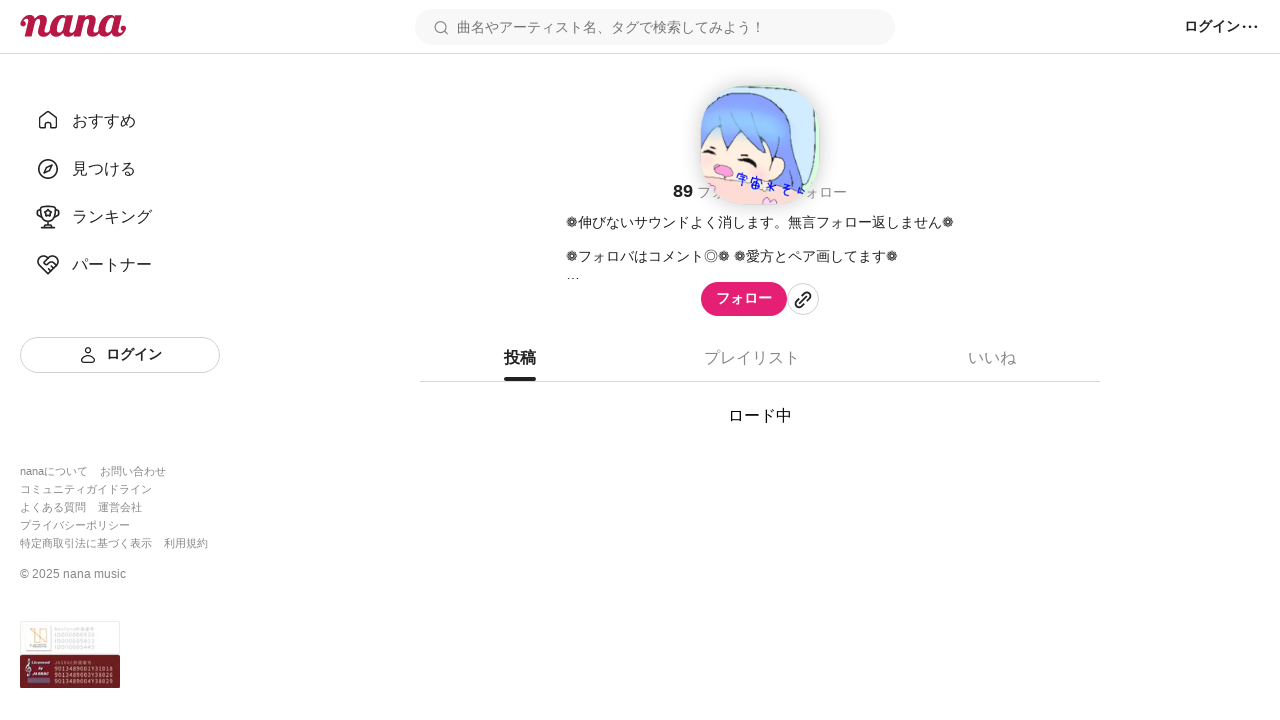

--- FILE ---
content_type: text/javascript
request_url: https://nana-music.com/_next/static/chunks/7884-25f3bcb11d11942c.js
body_size: 4134
content:
"use strict";(self.webpackChunk_N_E=self.webpackChunk_N_E||[]).push([[7884],{7884:function(n,e,t){t.d(e,{X:function(){return T}});var a=t(2729),i=t(5944),l=t(1998),s=t(202),c=t(8029),o=t(7294),r=t(998),d=t(424),p=t(6891),u=t(5673),_=t(7249),m=t(3117),h=t(9558),g=t(8551),x=t(5675),y=t.n(x),f=t(6217);let b="playlists";var w=t(7911),v=t(1050),k=t(78),C=t(4976),Z=t(8749),N=t(551),B=t(3967),I=t(4523),z=t(9887);function D(){let n=(0,a._)(["\n  min-width: 600px;\n\n  &__inputForm {\n    display: flex;\n    flex-direction: column;\n    gap: 20px;\n    margin: 40px 60px;\n  }\n\n  &__section {\n    margin-top: 12px;\n  }\n\n  &__btn {\n    padding: 0;\n    cursor: pointer;\n    background: none;\n    border: none;\n  }\n\n  &__btn.delete {\n    z-index: ",";\n    padding: 0;\n    background: none;\n    border: none;\n  }\n\n  &__btn.delete:hover {\n    opacity: 0.6;\n  }\n\n  &__list {\n    display: flex;\n    flex-direction: column;\n    gap: 20px;\n    padding: 0;\n    margin: 20px 0;\n    list-style: none;\n  }\n\n  &__item {\n    position: relative;\n    display: flex;\n    flex-direction: row;\n    gap: 16px;\n    padding: 2px;\n    cursor: grab;\n    border-radius: 8px;\n  }\n\n  &__itemBody::after {\n    position: absolute;\n    top: 0;\n    left: 0;\n    width: 100%;\n    height: 100%;\n    cursor: grab;\n    content: '';\n    background: transparent;\n  }\n\n  &__itemBody {\n    display: flex;\n    flex-direction: row;\n    gap: 16px;\n    align-items: center;\n    width: 100%;\n    max-height: 63px;\n    padding: 0;\n    cursor: pointer;\n    background: none;\n    border: none;\n  }\n\n  &__itemUserColumn {\n    display: flex;\n    flex: 1;\n    flex-direction: column;\n    gap: 4px;\n  }\n\n  &__itemImage {\n    position: relative;\n    z-index: ",";\n    grid-area: 1 / 1 / 3 / 2;\n    width: 112px;\n    height: 63px;\n    overflow: hidden;\n    border: 1px solid ",";\n    border-radius: 5px;\n  }\n\n  &__duration {\n    position: absolute;\n    right: 4px;\n    bottom: 4px;\n    z-index: ",";\n  }\n\n  &__postImage {\n    width: 112px;\n    height: 63px;\n    object-fit: cover;\n  }\n\n  &__title {\n    font-family: ",";\n    font-size: ",";\n    font-weight: ",";\n    color: ",";\n    text-align: left;\n  }\n\n  &__itemUser {\n    display: flex;\n    gap: 8px;\n    align-items: center;\n    font-family: ",";\n    font-size: ",";\n    font-weight: ",";\n    color: ",";\n    white-space: nowrap;\n  }\n\n  &__confirmDialogInnerHeading {\n    font-size: ",";\n    font-weight: ",";\n    text-align: center;\n  }\n\n  &__confirmDialogInnerText {\n    font-size: ",";\n    text-align: center;\n    white-space: pre-line;\n  }\n\n  &__confirmDialogInnerButtons {\n    display: flex;\n    gap: 16px;\n    align-items: center;\n    justify-content: center;\n    padding-top: 16px;\n    border-top: 1px solid ",";\n  }\n"]);return D=function(){return n},n}let S=(0,l.Z)(n=>{let{className:e,initializePlaylist:t,playlistId:a,user:l,token:p,url:x,onCancel:D,onUpdatedPlaylist:S}=n,[X,T]=(0,o.useState)(""),[O,H]=(0,o.useState)(""),[E,P]=(0,o.useState)([]),[j,U]=(0,o.useState)(void 0),[F,L]=(0,o.useState)(void 0),{i18n:R}=(0,d.b)(),{getPartText:q}=(0,N.t)(),A=(0,s.NL)(),{data:K,isSuccess:W}=(0,g.a)({queryKey:[b,a,x,p],queryFn:async()=>{let n="/v2/playlists/".concat(a);return(await r.x1.get("".concat(x).concat(n))).json()},initialData:t}),Q=(0,c.D)({mutationFn:async()=>{var n;if(!p||!x||!K||!K.playlist_id)return;let e="/v2/playlists/".concat(K.playlist_id),t={post_ids:E.map(n=>n.post_id)||(null===(n=K.posts)||void 0===n?void 0:n.map(n=>n.post_id))||[],title:X,description:O};return(await r.x1.put("".concat(x).concat(e),JSON.stringify(t),{credentials:"include",headers:{Authorization:"token ".concat(p),"Content-Type":"application/json"}})).json()},onSuccess:async n=>{n&&(await A.invalidateQueries({queryKey:[f.BC,f.zC,null==K?void 0:K.playlist_id,l,p,x]}),S&&await S(n.data.playlist_id))}}),J=(0,o.useCallback)(n=>{T(n.currentTarget.value)},[]),V=(0,o.useCallback)(n=>{H(n.currentTarget.value)},[]),Y=(0,o.useCallback)(async()=>{await Q.mutate()},[Q]),$=(0,o.useMemo)(()=>!X||!W||!K||K.user.user_id!=(null==l?void 0:l.user_id)||void 0!=F||K.title==X&&K.description==O&&!E,[X,W,K,null==l?void 0:l.user_id,F,O,E]),M=(0,o.useCallback)((n,e)=>{n.stopPropagation(),L(e)},[]),G=(0,o.useCallback)(n=>{n.preventDefault()},[]),nn=(0,o.useCallback)(n=>{if(void 0!=F&&n!==F){let e=E[Number(n)];E.splice(Number(n),1,E[Number(F)]),E.splice(Number(F),1,e),P(E),L(void 0)}},[E,F]),ne=(0,o.useCallback)(()=>{if(void 0==j)return;let n=Array.from(E);n.splice(j,1),P(n),U(void 0)},[j,E]),nt=(0,o.useCallback)(n=>{U(n)},[]),na=(0,o.useCallback)(()=>{U(void 0)},[]);(0,o.useEffect)(()=>{W&&K&&(T(K.title),H(K.description),P(K.posts||[]))},[x,p,K,W]);let ni=(0,z.n)();return(0,o.useEffect)(()=>{ni.pause()},[ni]),(0,i.tZ)(I.h,{className:e,withHeader:{title:R.app["/playlists/:id"].editPlaylist.title,onClickClose:D},withFooter:{title:R.app.action.save,submitDisable:$,onSubmit:Y,onCancel:D},children:K&&(0,i.BX)(i.HY,{children:[(0,i.BX)("section",{className:"".concat(e,"__inputForm"),children:[(0,i.BX)("div",{children:[(0,i.tZ)(w.X,{level:3,children:R.app["/playlists/:id"].editPlaylist.nameLabel}),(0,i.tZ)("section",{className:"".concat(e,"__section"),children:(0,i.tZ)(v.I,{className:"".concat(e,"__inputTitle"),value:X,type:"text",placeholder:R.app["/playlists/:id"].editPlaylist.namePlaceholder,onChange:J})})]}),(0,i.BX)("div",{children:[(0,i.BX)(w.X,{level:3,children:[" ",R.app["/playlists/:id"].editPlaylist.descriptionLabel]}),(0,i.tZ)("section",{className:"".concat(e,"__section"),children:(0,i.tZ)(v.I,{className:"".concat(e,"__textarea"),value:O,type:"text",rows:10,placeholder:R.app["/playlists/:id"].editPlaylist.descriptionPlaceholder,onChange:V})})]}),(0,i.tZ)("div",{children:(0,i.tZ)("ol",{className:"".concat(e,"__list"),children:E&&E.map((n,t)=>{let{post_id:a,image_url_fhd:l,duration:s,title:c,user:o,part_id:r,created_at:d}=n;return(0,i.BX)("li",{className:"".concat(e,"__item"),draggable:!0,onDragStart:n=>M(n,t),onDragOver:G,onDrop:()=>nn(t),children:[(0,i.tZ)("button",{onClick:()=>nt(t),className:"".concat(e,"__btn delete"),onDragStart:n=>n.preventDefault(),children:(0,i.tZ)(_.E,{src:"/assets/icons/remove-light.svg",alt:"",width:24,height:24})}),(0,i.BX)("div",{className:"".concat(e,"__itemBody"),children:[(0,i.BX)("span",{className:"".concat(e,"__itemImage"),children:[(0,i.tZ)("img",{className:"".concat(e,"__postImage"),loading:"lazy",src:null!=l?l:o.pic_url,alt:"",width:112,height:63}),(0,i.tZ)("span",{className:"".concat(e,"__duration"),children:(0,i.tZ)(k.c,{duration:s})})]}),(0,i.BX)("div",{className:"".concat(e,"__itemUserColumn"),children:[(0,i.tZ)("span",{className:"".concat(e,"__title"),children:(0,i.tZ)(C.R,{text:c,lineClamp:1})}),(0,i.BX)("span",{className:"".concat(e,"__itemUser"),children:[(0,i.tZ)(Z.t,{src:o.pic_url,alt:"",width:24,height:24,borderRadius:"9px"}),(0,i.tZ)("span",{children:(0,i.tZ)(C.R,{text:o.screen_name,lineClamp:1,width:60})}),(0,i.tZ)("span",{children:"・"}),(0,i.tZ)("span",{children:q(r)}),(0,i.tZ)("span",{children:"・"}),(0,i.tZ)("span",{children:(0,B.p)(d)})]})]}),(0,i.tZ)(y(),{className:"".concat(e,"__btn"),src:"/assets/icons/drag-menu.svg",alt:"",width:16,height:16})]})]},"posts_".concat(a))})})})]}),(0,i.tZ)(m.u,{isOpen:void 0!=j,onRequestClose:na,style:{...m.h,content:{...m.h.content,borderRadius:"12px",maxWidth:"".concat(h.$o.minWidth,"px")}},children:(0,i.BX)("div",{className:"".concat(e,"__confirmDialogInner"),children:[(0,i.tZ)("div",{className:"".concat(e,"__confirmDialogInnerHeading"),children:R.app["/playlists/:id"].soundDeleteDialog.heading}),(0,i.tZ)("p",{className:"".concat(e,"__confirmDialogInnerText"),children:R.app["/playlists/:id"].soundDeleteDialog.text}),(0,i.BX)("div",{className:"".concat(e,"__confirmDialogInnerButtons"),children:[(0,i.tZ)(u.z,{scheme:"white",fontSize:"normal",onClick:na,children:R.app.action.cancel}),(0,i.tZ)(u.z,{scheme:"warning",fontSize:"normal",onClick:ne,children:R.app["/playlists/:id"].deleteLabel})]})]})})]})})})(D(),h.Ue.content+1,h.Ue.content,h.O9.neutral05,h.Ue.content+1,h.Vl.standard,h.CH.normal,h.vC.bold,h.O9.stone10,h.Vl.standard,h.CH.smallest,h.vC.normal,h.O9.stone04,h.CH.larger1,h.vC.bold,h.CH.smaller,h.O9.neutral05);function X(){let n=(0,a._)(["\n  position: relative;\n\n  &__menus {\n    display: flex;\n    flex-direction: column;\n\n    /* 日本語表記でもテキストが折り返されない幅 */\n    min-width: 240px;\n    margin-top: 100px;\n    list-style: none;\n  }\n\n  &__menus,\n  &__result {\n    position: absolute;\n    top: -60px;\n    left: 0;\n    z-index: ",";\n    padding: 10px 2px;\n    margin-top: 100px;\n    background-color: ",";\n    border-radius: 8px;\n    box-shadow: 0 5px 20px rgba(0 0 0 / 20%);\n  }\n\n  &__menuButton {\n    display: flex;\n    gap: 8px;\n    align-items: center;\n    width: 100%;\n    padding: 6px 10px;\n    cursor: pointer;\n    background: none;\n    border: none;\n  }\n\n  &__successedText {\n    font-size: ",";\n    font-weight: ",";\n    color: ",";\n    white-space: nowrap;\n  }\n\n  &__menuButton:hover {\n    opacity: 0.6;\n  }\n\n  &__menuButton:disabled {\n    cursor: not-allowed;\n    opacity: 0.6;\n  }\n\n  &__linkInner {\n    display: flex;\n    gap: 8px;\n    align-items: center;\n  }\n\n  &__innerButton,\n  &__linkInnerButton {\n    display: flex;\n    align-items: center;\n    justify-content: center;\n    width: 28px;\n    height: 28px;\n  }\n\n  &__innerButtonText,\n  &__linkInnerText {\n    font-size: ",";\n    font-weight: ",";\n    color: ",";\n    white-space: nowrap;\n  }\n\n  &__linkInnerTextPremium {\n    font-size: ",";\n    font-weight: ",";\n    color: ",";\n    white-space: nowrap;\n  }\n\n  .premium {\n    color: ",";\n  }\n\n  .delete {\n    color: ",";\n  }\n\n  &__confirmDialogInnerHeading {\n    font-size: ",";\n    font-weight: ",";\n    text-align: center;\n  }\n\n  &__confirmDialogInnerText {\n    font-size: ",";\n    text-align: center;\n    white-space: pre-line;\n  }\n\n  &__confirmDialogInnerButtons {\n    display: flex;\n    gap: 16px;\n    align-items: center;\n    justify-content: center;\n    padding-top: 16px;\n    border-top: 1px solid ",";\n  }\n\n  &__errorOverBookmakrs {\n    position: absolute;\n    top: -64px;\n    left: 0;\n    z-index: ",";\n    padding: 16px;\n    background-color: ",";\n    border-radius: 8px;\n    box-shadow: 0 5px 20px rgba(0 0 0 / 20%);\n  }\n\n  &__errorOverBookmakrsText {\n    font-size: ",";\n    font-weight: ",";\n    color: ",";\n    white-space: nowrap;\n  }\n\n  &__copyFeedback {\n    position: absolute;\n    top: -64px;\n    left: 0;\n    z-index: ",";\n    padding: 16px;\n    font-size: ",";\n    color: ",";\n    white-space: nowrap;\n    background-color: ",";\n    border-radius: 8px;\n    box-shadow: 0 5px 20px rgba(0 0 0 / 20%);\n  }\n"]);return X=function(){return n},n}let T=(0,l.Z)(n=>{let{className:e,playlist:t,authenticatedUser:a,onUpdatedPlaylistCallback:l,pinned:g,url:x,token:y,isDetailMenu:f}=n,[w,v]=(0,o.useState)(!1),[k,C]=(0,o.useState)(""),[Z,N]=(0,o.useState)(),[B,I]=(0,o.useState)(!1),[z,D]=(0,o.useState)(!1),[X,T]=(0,o.useState)(!1),[O,H]=(0,o.useState)(!1),[E,P]=(0,o.useState)(),{i18n:j}=(0,d.b)(),U=(0,s.NL)(),F=(0,c.D)({mutationFn:async()=>{if(!y||!x||!t.playlist_id)return;let n="/v2/playlists/".concat(t.playlist_id);return(await r.x1.delete("".concat(x).concat(n),{credentials:"include",headers:{Authorization:"token ".concat(y),"Content-Type":"application/json"}})).json()},onSuccess:async()=>{await U.invalidateQueries({queryKey:[b,t,y]}),l&&await l()},onError:n=>{N(n)}}),L=(0,c.D)({mutationFn:async n=>{if(!y||!x||!t.playlist_id||!a.is_premium2)return;let e={pinned_playlist_id:n?t.playlist_id:0};return(await r.x1.put("".concat(x).concat("/v2/my_page"),JSON.stringify(e),{credentials:"include",headers:{Authorization:"token ".concat(y),"Content-Type":"application/json"}})).json()},onSuccess:async()=>{await U.invalidateQueries({queryKey:[b,t,y,x,a]}),l&&await l()},onError:n=>{N(n)}}),R=(0,o.useCallback)(n=>{n.stopPropagation(),n.preventDefault(),w?v(!1):v(!0)},[w]),q=(0,o.useCallback)(()=>{v(!1),C(""),N(void 0)},[]),A=(0,o.useCallback)(()=>{I(!1)},[]),K=(0,o.useCallback)(()=>{I(!0)},[]),W=(0,o.useCallback)(async()=>{await F.mutate(),A()},[A,F]),Q=(0,o.useCallback)(()=>{y&&x&&D(!0)},[y,x]),J=(0,o.useCallback)(()=>{D(!1)},[]),V=(0,o.useCallback)(async()=>{J(),l&&await l()},[J,l]),Y=(0,o.useCallback)(async()=>{a.is_premium2&&await L.mutate(!g)},[a.is_premium2,L,g]),$=(0,o.useCallback)(async()=>{t.url&&(window.clearTimeout(E),await navigator.clipboard.writeText(t.url),T(!0),H(!0),P(window.setTimeout(()=>{T(!1),H(!1)},1e3)))},[t.url,E]);return(0,o.useEffect)(()=>(document.addEventListener("click",q),()=>{document.removeEventListener("click",q)}),[q]),(0,i.BX)("div",{className:e,children:[f?(0,i.tZ)(u.z,{onClick:R,circle:!0,scheme:"white",fontSize:"normal",children:(0,i.tZ)(_.E,{src:"/assets/icons/menu.svg",alt:j.app.action.menu,width:20,height:20,forceSize:!0})}):(0,i.tZ)(u.z,{onClick:R,circle:!0,scheme:"none",fontSize:"normal",children:(0,i.tZ)(_.E,{src:"/assets/icons/menu.svg",alt:j.app.action.menu,width:16,height:16,forceSize:!0})}),w&&t&&(0,i.BX)("ul",{className:"".concat(e,"__menus"),children:[t.user.user_id==a.user_id&&(0,i.BX)(i.HY,{children:[(0,i.tZ)("li",{children:(0,i.tZ)("button",{className:"".concat(e,"__menuButton"),onClick:Q,children:(0,i.BX)("span",{className:"".concat(e,"__linkInner"),children:[(0,i.tZ)("span",{className:"".concat(e,"__linkInnerButton"),children:(0,i.tZ)(_.E,{src:"/assets/icons/edit.svg",alt:"",width:20,height:20})}),(0,i.tZ)("span",{className:"".concat(e,"__linkInnerText"),children:j.app["/playlists/:id"].edit})]})})},"".concat(t.playlist_id,"-edit")),(0,i.tZ)("li",{children:(0,i.tZ)("button",{className:"".concat(e,"__menuButton"),disabled:!a.is_premium2,onClick:Y,children:(0,i.BX)("span",{className:"".concat(e,"__linkInner"),children:[(0,i.tZ)("span",{className:"".concat(e,"__linkInnerButton"),children:(0,i.tZ)(_.E,{src:"/assets/icons/pin-light.svg",alt:"",width:20,height:20})}),(0,i.tZ)("span",{className:"".concat(e,"__linkInnerText"),children:g?j.app["/playlists/:id"].unPin:j.app["/playlists/:id"].pin}),(0,i.BX)("div",{children:[(0,i.tZ)(_.E,{src:"/assets/icons/premium.svg",alt:"",width:10,height:10}),(0,i.tZ)("span",{className:"".concat(e,"__linkInnerTextPremium"),children:j.app.text.premium})]})]})})},"".concat(t.playlist_id,"-pin"))]}),t&&t.url&&(0,i.tZ)("li",{children:(0,i.tZ)("button",{onClick:$,disabled:O,className:"".concat(e,"__menuButton"),children:(0,i.BX)("span",{className:"".concat(e,"__linkInner"),children:[(0,i.tZ)("span",{className:"".concat(e,"__linkInnerButton"),children:(0,i.tZ)(_.E,{src:"/assets/icons/share.svg",alt:"",width:20,height:20})}),(0,i.tZ)("span",{className:"".concat(e,"__linkInnerText"),children:j.app["/playlists/:id"].share})]})})},"".concat(t.playlist_id,"-share")),t.user.user_id==a.user_id&&(0,i.tZ)("li",{children:(0,i.tZ)("button",{onClick:K,className:"".concat(e,"__menuButton"),children:(0,i.BX)("span",{className:"".concat(e,"__linkInner"),children:[(0,i.tZ)("span",{className:"".concat(e,"__linkInnerButton"),children:(0,i.tZ)(_.E,{src:"/assets/icons/delete.svg",alt:"",width:20,height:20})}),(0,i.tZ)("span",{className:"".concat(e,"__linkInnerText delete"),children:j.app["/playlists/:id"].deleteLabel})]})})},"".concat(t.playlist_id,"-delete"))]}),X&&(0,i.tZ)("span",{className:"".concat(e,"__copyFeedback"),children:j.app.action.copied}),""!=k&&(0,i.tZ)("div",{className:"".concat(e,"__result"),children:k&&(0,i.tZ)("span",{className:"".concat(e,"__successedText"),children:k})}),Z&&(0,i.tZ)("div",{className:"".concat(e,"__result"),children:(0,i.tZ)(p.A,{data:Z})}),y&&x&&(0,i.tZ)(m.u,{style:{...m.h,content:{...m.h.content,borderRadius:"12px",padding:"0"}},isOpen:z,onRequestClose:J,withCloseButton:!1,children:(0,i.tZ)(S,{playlistId:t.playlist_id,initializePlaylist:t,url:x,token:y,user:a,onCancel:J,onUpdatedPlaylist:V})}),(0,i.tZ)(m.u,{isOpen:B,onRequestClose:A,style:{...m.h,content:{...m.h.content,borderRadius:"12px",maxWidth:"".concat(h.$o.minWidth,"px")}},children:(0,i.BX)("div",{className:"".concat(e,"__confirmDialogInner"),children:[(0,i.tZ)("div",{className:"".concat(e,"__confirmDialogInnerHeading"),children:j.app["/playlists/:id"].deleteDialog.heading}),(0,i.tZ)("p",{className:"".concat(e,"__confirmDialogInnerText"),children:j.app["/playlists/:id"].deleteDialog.text}),(0,i.BX)("div",{className:"".concat(e,"__confirmDialogInnerButtons"),children:[(0,i.tZ)(u.z,{scheme:"white",fontSize:"normal",onClick:A,children:j.app.action.cancel}),(0,i.tZ)(u.z,{scheme:"warning",fontSize:"normal",onClick:W,children:j.app["/playlists/:id"].deleteLabel})]})]})})]})})(X(),h.Ue.content+1,h.O9.white,h.CH.smaller,h.vC.normal,h.O9.stone10,h.CH.smaller,h.vC.normal,h.O9.stone10,h.CH.smallest,h.vC.normal,h.O9.premium,h.O9.premium,h.O9.error,h.CH.larger1,h.vC.bold,h.CH.smaller,h.O9.neutral05,h.Ue.content+1,h.O9.white,h.CH.smallest,h.vC.light,h.O9.error,h.Ue.content+1,h.CH.smaller,h.O9.stone10,h.O9.white)}}]);

--- FILE ---
content_type: text/javascript
request_url: https://nana-music.com/_next/static/chunks/8420-ece16e4ce913153e.js
body_size: 2705
content:
"use strict";(self.webpackChunk_N_E=self.webpackChunk_N_E||[]).push([[8420],{8703:function(n,e,t){t.d(e,{B:function(){return k}});var o=t(2729),a=t(5944),s=t(1998),l=t(1664),r=t.n(l),i=t(551),d=t(424),c=t(7294),p=t(7249),_=t(4976),u=t(8749),m=t(4821),f=t(3918),h=t(7911),g=t(78),x=t(6918),C=t(9558);function b(){let n=(0,o._)(["\n  aspect-ratio: 16 / 9;\n  background-color: ",";\n  border: 1px solid ",";\n  border-radius: 12px;\n\n  &__inner {\n    margin: 20px 20px 28px;\n  }\n\n  &__coverImage {\n    width: 100%;\n    height: 100%;\n    ","\n    background-repeat: no-repeat;\n    background-position: center center;\n    background-size: cover;\n  }\n\n  &__videoContainer {\n    position: relative;\n    z-index: ",";\n  }\n\n  &__duration {\n    position: absolute;\n    right: 20px;\n    bottom: 20px;\n    z-index: ",";\n  }\n\n  &__headline {\n    display: flex;\n    gap: 20px;\n  }\n\n  &__headings {\n    display: flex;\n    flex-direction: column;\n    gap: 8px;\n  }\n\n  &__headingTitle {\n    font-size: ",";\n    font-weight: ",";\n    color: ",";\n    word-break: break-word;\n  }\n\n  &__headingSubtitle {\n    font-size: ",";\n    font-weight: ",";\n    color: ",";\n  }\n\n  &__collaboUsersGrid {\n    margin-left: auto;\n  }\n"]);return b=function(){return n},n}let v=(0,s.Z)(n=>{let{className:e,href:t,title:o,subtitle:s,duration:l,collaboUsers:i,coverImage:d}=n;return(0,a.tZ)("div",{className:e,children:(0,a.BX)(r(),{href:t,children:[d&&(0,a.tZ)("div",{className:"".concat(e,"__coverImage")}),(0,a.tZ)("div",{className:"".concat(e,"__videoContainer"),children:(0,a.tZ)("div",{className:"".concat(e,"__duration"),children:(0,a.tZ)(g.c,{duration:l})})}),(0,a.tZ)("div",{className:"".concat(e,"__inner"),children:(0,a.BX)("div",{className:"".concat(e,"__headline"),children:[(0,a.BX)("div",{className:"".concat(e,"__headings"),children:[(0,a.tZ)(h.X,{level:2,children:(0,a.tZ)("span",{className:"".concat(e,"__headingTitle"),children:(0,a.tZ)(_.R,{text:o,lineClamp:2})})}),(0,a.tZ)(h.X,{level:3,children:(0,a.tZ)("span",{className:"".concat(e,"__headingSubtitle"),children:s})})]}),(0,a.tZ)("div",{className:"".concat(e,"__collaboUsersGrid"),children:(0,a.tZ)(x.e,{users:i})})]})})]})})})(b(),C.O9.white,C.O9.neutral05,n=>n.coverImage&&"background-image: url(".concat(n.coverImage,");"),C.Ue.content,C.Ue.content+1,C.CH.normal,C.vC.boldest,C.O9.stone10,C.CH.smallest,C.vC.normal,C.O9.stone04);var y=t(3117),B=t(4540),w=t(3967),Z=t(270);function N(){let n=(0,o._)(["\n  display: flex;\n  gap: 16px;\n  padding: 20px;\n  border-bottom: 2px solid ",";\n\n  &.reposted {\n    margin-top: 16px;\n    background-color: ",";\n    border-radius: 12px;\n  }\n\n  &.supported {\n    margin-top: 16px;\n    background-color: #fff7e1;\n    border-radius: 12px;\n  }\n\n  &__feedBody {\n    box-sizing: border-box;\n    width: 100%;\n    max-width: 640px;\n  }\n\n  &__feedBody.repost {\n    max-width: 510px;\n  }\n\n  &__feedBodyUsernameColumn {\n    display: flex;\n    flex: 1;\n    flex-direction: column;\n  }\n\n  &__feedBodyUserRow {\n    display: flex;\n    flex-direction: row;\n    gap: 16px;\n    align-items: center;\n    justify-content: space-between;\n  }\n\n  &__feedBodyUsername {\n    font-size: ",";\n    font-weight: ",";\n    color: ",";\n  }\n\n  &__feedBodyIfRepost {\n    display: flex;\n    gap: 4px;\n    align-items: center;\n    font-size: ",";\n    font-weight: ",";\n    color: ",";\n  }\n\n  &__feedBodyCreatedAt {\n    font-size: ",";\n    font-weight: ",";\n    color: ",";\n  }\n\n  &__feedBodyCaption {\n    margin: 8px 0 16px 56px;\n    font-size: ",";\n    font-weight: ",";\n    color: ",";\n  }\n\n  &__feedBodyContent {\n    margin: 8px 0 0 56px;\n  }\n\n  &__feedBodyContent.repost {\n    overflow: hidden;\n    border-radius: 12px;\n  }\n\n  &__supported {\n    display: flex;\n    gap: 4px;\n    align-items: center;\n    margin-top: 28px;\n    margin-left: 56px;\n  }\n\n  &__supportedText {\n    font-size: ",";\n    font-weight: ",";\n    color: ",";\n  }\n"]);return N=function(){return n},n}let k=(0,s.Z)(n=>{let{className:e,authUser:t,post:o,repostId:s,planId:l,supporters:h,onClickPauseAndPlay:g,onDeletedCallback:x,onUpdatedCallback:C,token:b,url:N,player:k}=n,{i18n:U}=(0,d.b)(),{getPartText:O}=(0,i.t)(),[I,z]=(0,c.useState)(!1),X=(0,c.useMemo)(()=>"number"==typeof s,[s]),R=(0,c.useMemo)(()=>"string"==typeof l,[l]),S=(0,c.useCallback)(n=>{let e=window.sessionStorage.getItem(Z.ds),t=JSON.stringify({...e?JSON.parse(e):{},[Z.t8]:n});window.sessionStorage.setItem(Z.ds,t)},[]),H=(0,c.useCallback)(()=>{z(!0)},[]),P=(0,c.useCallback)(()=>{z(!1)},[]),A=(0,c.useCallback)(async()=>{x&&o&&await x(o.post_id)},[x,o]),T=(0,c.useCallback)(async()=>{C&&o&&await C(o.post_id)},[C,o]),E=(0,c.useMemo)(()=>{var n;return s?"repost-".concat(s):l?"plan-".concat(l):null!==(n=null==o?void 0:o.post_id.toString(10))&&void 0!==n?n:""},[s,l,null==o?void 0:o.post_id]);if(!o)return null;let{key:J,sound_url:M,title:j,caption:D,user:G,created_at:q,duration:Y,image_url_fhd:F,movie_thumbnail_url:K}=o,L="collabos"in o?o.collabos.map(n=>"".concat(O(n.part_id),"・").concat(n.user.screen_name)).join(" | "):G.screen_name;return(0,a.BX)("div",{className:"".concat(e).concat(X?" reposted":"").concat(R?" supported":""),children:[(0,a.BX)("div",{className:"".concat(e,"__feedBody").concat(X?" repost":""),children:[(0,a.BX)("div",{className:"".concat(e,"__feedBodyUserRow"),children:[(0,a.tZ)(u.t,{src:G.pic_url,alt:"",width:40,height:40,borderRadius:"15px",href:"/users/".concat(G.user_id)}),(0,a.BX)(r(),{href:"/users/".concat(G.user_id),className:"".concat(e,"__feedBodyUsernameColumn"),children:[(0,a.tZ)("span",{className:"".concat(e,"__feedBodyUsername"),children:G.screen_name}),X?(0,a.BX)("div",{className:"".concat(e,"__feedBodyIfRepost"),children:[(0,a.tZ)(p.E,{src:"/assets/icons/repost.svg",alt:"",width:16,height:16}),(0,a.tZ)("span",{children:U.app.action.repost}),(0,a.tZ)("span",{children:"・"}),(0,a.tZ)("span",{children:(0,w.p)(q)})]}):(0,a.tZ)("span",{className:"".concat(e,"__feedBodyCreatedAt"),children:(0,w.p)(q)})]}),t&&(0,a.tZ)(m.z,{userId:G.user_id,postId:o.post_id,authenticatedUser:t,onRepostHandler:H,onDeleteCallback:A,onUpdatedPostCallback:T,token:b,url:N})]}),(0,a.tZ)(r(),{href:"/sounds/".concat(J),onClick:()=>S(E),children:D.trim().length>0&&(0,a.tZ)("p",{className:"".concat(e,"__feedBodyCaption"),children:(0,a.tZ)(_.R,{text:D,lineClamp:5})})}),(0,a.tZ)("div",{className:"".concat(e,"__feedBodyContent").concat(X?" repost":""),children:K?(0,a.tZ)(v,{href:"/sounds/".concat(J),title:j,subtitle:L,duration:Y,collaboUsers:"collabos"in o?[o.user,...o.collabos.map(n=>n.user)]:[],coverImage:null!=K?K:G.pic_url_large}):(0,a.tZ)(f.Y,{src:M,title:j,subtitle:L,collaboUsers:"collabos"in o?[o.user,...o.collabos.map(n=>n.user)]:[],href:"/sounds/".concat(J),coverImage:F,onClickPauseAndPlay:g,player:k,duration:Y})}),R&&(0,a.BX)("div",{className:"".concat(e,"__supported"),children:[(0,a.tZ)(p.E,{src:"/assets/icons/support-ad.svg",alt:"",width:16,height:16}),(0,a.BX)("span",{className:"".concat(e,"__supportedText"),children:[null==h?void 0:h.users[0].screen_name,U.app.action.supported]})]})]}),N&&(0,a.tZ)(y.u,{style:{...y.h,content:{...y.h.content,borderRadius:"12px",padding:"0"}},isOpen:I,onRequestClose:P,withCloseButton:!1,children:(0,a.tZ)(B.T,{postId:o.post_id,movieUrl:o&&"movie_url"in o?o.movie_url:void 0,soundUrl:o.sound_url,imageUrl:o.user.pic_url_large,title:o.title,subtitle:L,user:t,token:b,url:N,onClickCancel:P,duration:o.duration})})]},J)})(N(),C.O9.neutral01,C.O9.neutral01,C.CH.smallest,C.vC.bold,C.O9.stone10,C.CH.smallest,C.vC.normal,C.O9.stone04,C.CH.smallest,C.vC.normal,C.O9.stone04,C.CH.smaller,C.vC.light,C.O9.stone10,C.CH.smaller,C.vC.bold,C.O9.premium)},3089:function(n,e,t){t.d(e,{A:function(){return g}});var o=t(2729),a=t(5944),s=t(1998),l=t(1664),r=t.n(l),i=t(7294),d=t(4976),c=t(8749),p=t(8703),_=t(4821),u=t(9558),m=t(3967),f=t(270);function h(){let n=(0,o._)(["\n  display: flex;\n  gap: 16px;\n  padding: 20px;\n  border-bottom: 2px solid ",";\n\n  &__feedBody {\n    width: 100%;\n    max-width: 640px;\n  }\n\n  &__feedBodyColumn {\n    display: flex;\n    flex-direction: column;\n    gap: 8px;\n  }\n\n  &__feedBodyUserRow {\n    display: flex;\n    flex-direction: row;\n    gap: 16px;\n    align-items: center;\n  }\n\n  &__feedBodyUserColumn {\n    display: flex;\n    flex: 1;\n    flex-direction: column;\n  }\n\n  &__feedBodyUsername {\n    font-size: ",";\n    font-weight: ",";\n    color: ",";\n  }\n\n  &__feedBodyCreatedAt {\n    font-size: ",";\n    font-weight: ",";\n    color: ",";\n  }\n\n  &__feedBodyCaption {\n    margin: 0 0 0 56px;\n    font-size: ",";\n    font-weight: ",";\n    color: ",";\n  }\n\n  &__feedPostContent {\n    margin: 0 0 0 56px;\n  }\n"]);return h=function(){return n},n}let g=(0,s.Z)(n=>{let{className:e,authUser:t,repost:o,onClickPauseAndPlay:s,onDeletedCallback:l,onUpdatedCallback:u,token:h,url:g,player:x}=n,C=(0,i.useCallback)(n=>{let e=window.sessionStorage.getItem(f.ds),t=JSON.stringify({...e?JSON.parse(e):{},[f.t8]:n});window.sessionStorage.setItem(f.ds,t)},[]),b=(0,i.useCallback)(async()=>{l&&(null==o?void 0:o.post)&&await l(o.post.post_id)},[l,o]),v=(0,i.useCallback)(async()=>{u&&(null==o?void 0:o.post)&&await u(o.post.post_id)},[u,o]);if(!o)return null;let{user:y,comment:B,created_at:w}=o;return(0,a.tZ)("div",{className:e,children:(0,a.BX)("div",{className:"".concat(e,"__feedBody"),children:[(0,a.BX)("div",{className:"".concat(e,"__feedBodyColumn"),children:[(0,a.BX)("div",{className:"".concat(e,"__feedBodyUserRow"),children:[(0,a.tZ)(c.t,{src:y.pic_url,alt:"",width:40,height:40,borderRadius:"15px",href:"/users/".concat(y.user_id)}),(0,a.BX)(r(),{href:"/users/".concat(y.user_id),className:"".concat(e,"__feedBodyUserColumn"),children:[(0,a.tZ)("span",{className:"".concat(e,"__feedBodyUsername"),children:y.screen_name}),(0,a.tZ)("span",{className:"".concat(e,"__feedBodyCreatedAt"),children:(0,m.p)(w)})]}),o&&t&&(0,a.tZ)(_.z,{isReposted:!0,userId:y.user_id,postId:o.post.post_id,authenticatedUser:t,onDeleteCallback:b,onUpdatedPostCallback:v,token:h,url:g})]}),(0,a.tZ)(r(),{href:"/sounds/".concat(o.post.key),onClick:()=>C("repost-".concat(o.repost_id)),children:B.trim().length>0&&(0,a.tZ)("p",{className:"".concat(e,"__feedBodyCaption"),children:(0,a.tZ)(d.R,{text:B,lineClamp:5})})})]}),(0,a.tZ)("div",{className:"".concat(e,"__feedPostContent"),children:(0,a.tZ)(p.B,{post:o.post,repostId:o.repost_id,onClickPauseAndPlay:s,player:x})})]})},o.repost_id)})(h(),u.O9.neutral01,u.CH.smallest,u.vC.bold,u.O9.stone10,u.CH.smallest,u.vC.normal,u.O9.stone04,u.CH.smaller,u.vC.light,u.O9.stone10)}}]);

--- FILE ---
content_type: text/javascript
request_url: https://nana-music.com/_next/static/chunks/pages/users/%5Bid%5D-4542e8f1fa67e4be.js
body_size: 6792
content:
(self.webpackChunk_N_E=self.webpackChunk_N_E||[]).push([[8108],{6374:function(n,e,t){(window.__NEXT_P=window.__NEXT_P||[]).push(["/users/[id]",function(){return t(6896)}])},1859:function(n,e,t){"use strict";t.d(e,{d:function(){return s}});var a=t(2729),i=t(5944);function o(){let n=(0,a._)(["\n  display: flex;\n  justify-content: center;\n  margin: 24px 0;\n"]);return o=function(){return n},n}let s=(0,t(1998).Z)(n=>{let{className:e,text:t}=n;return(0,i.tZ)("div",{className:e,children:t})})(o())},3952:function(n,e,t){"use strict";t.d(e,{q:function(){return p}});var a=t(2729),i=t(5944),o=t(1998),s=t(7294),c=t(424),r=t(5673),l=t(7249),u=t(9558);function d(){let n=(0,a._)(["\n  position: relative;\n  z-index: ",";\n\n  &__copyFeedback {\n    position: absolute;\n    top: -64px;\n    left: 0;\n    z-index: ",";\n    padding: 16px;\n    font-size: ",";\n    color: ",";\n    white-space: nowrap;\n    background-color: ",";\n    border-radius: 8px;\n    box-shadow: 0 5px 20px rgba(0 0 0 / 20%);\n  }\n"]);return d=function(){return n},n}let p=(0,o.Z)(n=>{let{className:e,text:t}=n,[a,o]=(0,s.useState)(!1),[u,d]=(0,s.useState)(!1),[p,_]=(0,s.useState)(),{i18n:h}=(0,c.b)(),m=(0,s.useCallback)(async()=>{window.clearTimeout(p),await navigator.clipboard.writeText(t),o(!0),d(!0),_(window.setTimeout(()=>{o(!1),d(!1)},1e3))},[t,p]);return(0,i.BX)("div",{className:e,children:[(0,i.tZ)(r.z,{scheme:"white",circle:!0,fontSize:"normal",disabled:u,onClick:m,children:(0,i.tZ)(l.E,{src:"/assets/icons/clipboard.svg",alt:h.app.action.copy,width:20,height:20,forceSize:!0})}),a&&(0,i.tZ)("span",{className:"".concat(e,"__copyFeedback"),children:h.app.action.copied})]})})(d(),u.Ue.content,u.Ue.content+1,u.CH.smaller,u.O9.stone10,u.O9.white)},583:function(n,e,t){"use strict";t.d(e,{F:function(){return _}});var a=t(2729),i=t(5944),o=t(1998),s=t(7294),c=t(8551),r=t(424),l=t(998),u=t(6217),d=t(9558);function p(){let n=(0,a._)(["\n  width: fit-content;\n  padding: 0 8px;\n  font-size: ",";\n  font-weight: ",";\n  color: ",";\n  background-color: ",";\n  border-radius: 20px;\n"]);return p=function(){return n},n}let _=(0,o.Z)(n=>{let{className:e,authenticatedUser:t,user:a,url:o}=n,{i18n:d}=(0,r.b)(),{data:p}=(0,c.a)({queryKey:[u.hG,t,o],queryFn:async()=>{if(!t)return[];let n="/v2/users/".concat(t.user_id,"/followers"),e={offset:0,count:t.follower_count};return(await l.x1.get("".concat(o).concat(n),e)).json()}}),_=(0,s.useMemo)(()=>!!t&&a.user_id===t.user_id,[a.user_id,t]),h=(0,s.useMemo)(()=>!!p&&0!==p.length&&!!t&&!!p.find(n=>n.user_id===a.user_id),[t,a.user_id,p]);return _||!h?null:(0,i.tZ)("div",{className:e,children:d.app.user.followed})})(p(),d.CH.smallest,d.vC.light,d.O9.stone04,d.O9.neutral02)},5487:function(n,e,t){"use strict";t.d(e,{e:function(){return _}});var a=t(5944),i=t(7294),o=t(202),s=t(8551),c=t(8029),r=t(424),l=t(998),u=t(6217),d=t(5673),p=t(6384);let _=n=>{let{className:e,authenticatedUser:t,followUserId:_,blocking:h,storedFollowings:m=[],token:f,url:g}=n,{openPromptLoginDialog:b}=(0,p.xW)(),{i18n:y}=(0,r.b)(),x=(0,o.NL)(),{data:k}=(0,s.a)({queryKey:[u.Wk,t,g],queryFn:async()=>{if(!t)return[];let n="/v2/users/".concat(t.user_id,"/following"),e={offset:0,count:t.following_count};return(await l.x1.get("".concat(g).concat(n),e)).json()},initialData:m}),v=(0,c.D)({mutationFn:async()=>{if(!f)return{};let n="/v2.1/users/".concat(_,"/follow");return(await l.x1.post("".concat(g).concat(n),"",{credentials:"include",headers:{Authorization:"token ".concat(f),"Content-Type":"application/json"}})).json()},onSuccess:()=>{x.invalidateQueries({queryKey:[u.mf]}),x.invalidateQueries({queryKey:[u.Wk,t]})}}),w=(0,c.D)({mutationFn:async()=>{if(!f)return{};let n="/v2.1/users/".concat(_,"/follow");return(await l.x1.delete("".concat(g).concat(n),{credentials:"include",headers:{Authorization:"token ".concat(f),"Content-Type":"application/json"}})).json()},onSuccess:()=>{x.invalidateQueries({queryKey:[u.mf]}),x.invalidateQueries({queryKey:[u.Wk,t]})}}),Z=(0,c.D)({mutationFn:async()=>{if(!f)return{};let n="/v2.1/users/".concat(_,"/block");return(await l.x1.delete("".concat(g).concat(n),{credentials:"include",headers:{Authorization:"token ".concat(f),"Content-Type":"application/json"}})).json()},onSuccess:()=>{x.invalidateQueries({queryKey:[u.mf]}),x.invalidateQueries({queryKey:[u.qu,f]})}}),C=(0,i.useCallback)(async()=>{await Z.mutate()},[Z]),N=(0,i.useCallback)(async()=>{if(!f){b();return}await v.mutate()},[f,v,b]),B=(0,i.useCallback)(async()=>{if(!f){b();return}await w.mutate()},[f,w,b]),P=(0,i.useMemo)(()=>!!t&&_===t.user_id,[_,t]),z=(0,i.useMemo)(()=>!!k&&0!==k.length&&!!t&&!!k.find(n=>n.user_id===_),[t,k,_]);return h?(0,a.tZ)("div",{className:e,children:(0,a.tZ)(d.z,{scheme:"warning",fontSize:"smaller",disabled:w.isPending,onClick:C,children:y.app["/users/:id"].unblock})}):(0,a.tZ)(a.HY,{children:(0,a.tZ)("div",{className:e,children:!P&&(0,a.tZ)(a.HY,{children:z?(0,a.tZ)(d.z,{scheme:"white",fontSize:"smaller",disabled:w.isPending,onClick:B,children:y.app.user.unfollow}):(0,a.tZ)(d.z,{scheme:"primary",fontSize:"smaller",disabled:v.isPending,onClick:N,children:y.app.user.follow})})})})}},6896:function(n,e,t){"use strict";t.r(e),t.d(e,{__N_SSP:function(){return V},default:function(){return G}});var a=t(2729),i=t(5944),o=t(1998),s=t(6781),c=t(424),r=t(8551),l=t(9726),u=t(1163),d=t(7294),p=t(6891),_=t(5597),h=t(1859),m=t(7850),f=t(8703),g=t(7249),b=t(3089),y=t(1664),x=t.n(y),k=t(202),v=t(8029),w=t(5673),Z=t(4976),C=t(3952),N=t(8749),B=t(253),P=t(3117),z=t(998),A=t(6217),S=t(9558);function I(){let n=(0,a._)(["\n  position: relative;\n  z-index: ",";\n\n  &__menus {\n    display: flex;\n    flex-direction: column;\n    gap: 12px;\n\n    /* 日本語表記でもテキストが折り返されない幅 */\n    min-width: 240px;\n    margin: 0;\n    list-style: none;\n  }\n\n  &__menus,\n  &__result {\n    position: absolute;\n    top: ",";\n    ","\n    z-index: ",";\n    padding: 12px 16px;\n    background-color: ",";\n    border-radius: 8px;\n    box-shadow: 0 5px 20px rgba(0 0 0 / 20%);\n  }\n\n  &__menuButton {\n    display: flex;\n    gap: 8px;\n    align-items: center;\n    padding: 0;\n    cursor: pointer;\n    background: none;\n    border: none;\n  }\n\n  &__menuButtonStyle {\n    box-sizing: border-box;\n    display: flex;\n    align-items: center;\n    justify-content: center;\n    width: 28px;\n    height: 28px;\n    border: 1px solid ",";\n    border-radius: 50%;\n  }\n\n  &__menuButtonText {\n    font-family: ",";\n    font-size: ",";\n    font-weight: ",";\n    color: ",";\n    white-space: nowrap;\n  }\n\n  &__successedText {\n    font-size: ",";\n    font-weight: ",";\n    color: ",";\n    white-space: nowrap;\n  }\n\n  &__button {\n    display: flex;\n    gap: 8px;\n    align-items: center;\n    padding: 0;\n    cursor: pointer;\n    background: none;\n    border: none;\n  }\n\n  &__button:hover {\n    opacity: 0.6;\n  }\n\n  &__button:disabled {\n    cursor: not-allowed;\n    opacity: 0.6;\n  }\n\n  &__linkInner {\n    display: flex;\n    gap: 8px;\n    align-items: center;\n  }\n\n  &__innerButton,\n  &__linkInnerButton {\n    display: flex;\n    align-items: center;\n    justify-content: center;\n    width: 28px;\n    height: 28px;\n    border: 1px solid ",";\n    border-radius: 50%;\n  }\n\n  &__innerButtonText,\n  &__linkInnerText {\n    font-size: ",";\n    font-weight: ",";\n    color: ",";\n    white-space: nowrap;\n  }\n\n  &__innerButtonText.mute {\n    color: ",";\n  }\n\n  &__confirmDialogInnerHeading {\n    font-size: ",";\n    font-weight: ",";\n    text-align: center;\n  }\n\n  &__confirmDialogInnerText {\n    font-size: ",";\n    white-space: pre-line;\n  }\n\n  &__confirmDialogInnerButtons {\n    display: flex;\n    gap: 16px;\n    align-items: center;\n    justify-content: center;\n    padding-top: 16px;\n    border-top: 1px solid ",";\n  }\n"]);return I=function(){return n},n}let U=(0,o.Z)(n=>{let{className:e,userId:t,postId:a,authenticatedUser:o,showMute:s,blocking:l,requestBlocking:u,blockHandler:_,unblockHandler:h,url:m,token:f}=n,[b,y]=(0,d.useState)(!1),[Z,C]=(0,d.useState)(!1),[N,I]=(0,d.useState)(!1),[U,T]=(0,d.useState)(),{i18n:E}=(0,c.b)(),q=(0,k.NL)(),{data:X}=(0,r.a)({queryKey:[A.Y$,a,f,m],queryFn:async()=>{if("number"!=typeof a&&f)return(await z.x1.get("".concat(m).concat("/v2/my_page/users/mute"),"",{headers:{Authorization:"token ".concat(f),"Content-Type":"application/json"}})).json()}}),j=(0,v.D)({mutationFn:async()=>{if(!f)return{};let n="/v2/users/".concat(t,"/mute");return(await z.x1.post("".concat(m).concat(n),"",{credentials:"include",headers:{Authorization:"token ".concat(f),"Content-Type":"application/json"}})).json()},onSuccess:()=>{q.invalidateQueries({queryKey:[A.Y$,a,f]})}}),H=(0,v.D)({mutationFn:async()=>{if(!f)return{};let n="/v2/users/".concat(t,"/mute");return(await z.x1.delete("".concat(m).concat(n),{credentials:"include",headers:{Authorization:"token ".concat(f),"Content-Type":"application/json"}})).json()},onSuccess:()=>{q.invalidateQueries({queryKey:[A.Y$,a,f]})}}),O=(0,d.useMemo)(()=>!!X&&0!==X.length&&!!X.find(n=>n.user_id===t),[t,X]),R=(0,d.useCallback)(n=>{n.stopPropagation(),b?y(!1):y(!0)},[b]),L=(0,d.useCallback)(()=>{y(!1),I(!1),T(void 0)},[]),F=(0,d.useCallback)(()=>{C(!0)},[]),D=(0,d.useCallback)(()=>{C(!1)},[]),K=(0,d.useCallback)(async()=>{_&&await _()},[_]),M=(0,d.useCallback)(async n=>{n.stopPropagation(),await j.mutate()},[j]),Q=(0,d.useCallback)(async n=>{n.stopPropagation(),await H.mutate()},[H]);return(0,d.useEffect)(()=>(document.addEventListener("click",L),()=>{document.removeEventListener("click",L)}),[L]),(0,i.BX)("div",{className:e,children:[(0,i.tZ)(w.z,{scheme:"white",circle:!0,fontSize:"normal",onClick:R,children:(0,i.tZ)(g.E,{src:"/assets/icons/menu.svg",alt:E.app.action.copy,width:20,height:20,forceSize:!0})}),b&&(0,i.BX)("ul",{className:"".concat(e,"__menus"),children:["number"!=typeof a&&(0,i.BX)(i.HY,{children:[s&&(0,i.tZ)(i.HY,{children:(0,i.tZ)("li",{children:O?(0,i.BX)("button",{className:"".concat(e,"__button"),type:"button",disabled:!o.is_premium2||H.isPending,onClick:Q,children:[(0,i.tZ)("span",{className:"".concat(e,"__innerButton"),children:(0,i.tZ)(g.E,{src:"/assets/icons/mute-user.svg",alt:"",width:12,height:12})}),(0,i.tZ)("span",{className:"".concat(e,"__innerButtonText mute"),children:E.app["/users/:id"].unmute}),(0,i.tZ)(B.P,{})]}):(0,i.BX)("button",{className:"".concat(e,"__button"),type:"button",disabled:!o.is_premium2||j.isPending,onClick:M,children:[(0,i.tZ)("span",{className:"".concat(e,"__innerButton"),children:(0,i.tZ)(g.E,{src:"/assets/icons/mute-user.svg",alt:"",width:12,height:12})}),(0,i.tZ)("span",{className:"".concat(e,"__innerButtonText mute"),children:E.app["/users/:id"].mute}),(0,i.tZ)(B.P,{})]})})}),(0,i.tZ)("li",{children:l?(0,i.BX)("button",{className:"".concat(e,"__button"),type:"button",onClick:h,children:[(0,i.tZ)("span",{className:"".concat(e,"__innerButton"),children:(0,i.tZ)(g.E,{src:"/assets/icons/block-user.svg",alt:"",width:12,height:12})}),(0,i.tZ)("span",{className:"".concat(e,"__innerButtonText"),children:E.app["/users/:id"].unblock})]}):(0,i.BX)("button",{className:"".concat(e,"__button"),type:"button",onClick:F,children:[(0,i.tZ)("span",{className:"".concat(e,"__innerButton"),children:(0,i.tZ)(g.E,{src:"/assets/icons/block-user.svg",alt:"",width:12,height:12})}),(0,i.tZ)("span",{className:"".concat(e,"__innerButtonText"),children:E.app["/users/:id"].block})]})})]}),(0,i.tZ)("li",{children:(0,i.tZ)(x(),{href:"".concat("number"==typeof a?"/reports/".concat(a):"/reports/users/".concat(t),"?user_id=").concat(o.user_id),children:(0,i.BX)("span",{className:"".concat(e,"__linkInner"),children:[(0,i.tZ)("span",{className:"".concat(e,"__linkInnerButton"),children:(0,i.tZ)(g.E,{src:"/assets/icons/report.svg",alt:"",width:12,height:12})}),(0,i.tZ)("span",{className:"".concat(e,"__linkInnerText"),children:E.app.action.report})]})})})]}),N&&(0,i.tZ)("div",{className:"".concat(e,"__result"),children:N&&(0,i.tZ)("span",{className:"".concat(e,"__successedText"),children:E.app.action.reportSuccessed})}),U&&(0,i.tZ)("div",{className:"".concat(e,"__result"),children:(0,i.tZ)(p.A,{data:U})}),(0,i.tZ)(P.u,{isOpen:Z,onRequestClose:D,style:{...P.h,content:{...P.h.content,borderRadius:"12px",maxWidth:"".concat(S.$o.minWidth,"px")}},children:(0,i.BX)("div",{className:"".concat(e,"__confirmDialogInner"),children:[(0,i.tZ)("div",{className:"".concat(e,"__confirmDialogInnerHeading"),children:E.app["/users/:id"].blockingConfirm.heading}),(0,i.tZ)("p",{className:"".concat(e,"__confirmDialogInnerText"),children:E.app["/users/:id"].blockingConfirm.text}),(0,i.BX)("div",{className:"".concat(e,"__confirmDialogInnerButtons"),children:[(0,i.tZ)(w.z,{scheme:"white",fontSize:"normal",onClick:D,children:E.app.action.cancel}),(0,i.tZ)(w.z,{scheme:"warning",fontSize:"normal",disabled:null!=u&&u,onClick:K,children:E.app["/users/:id"].block})]})]})})]})})(I(),S.Ue.content,n=>"number"==typeof n.postId?"-60px":n.showMute?"-160px":"-120px",n=>"number"==typeof n.postId?"left: 0;":"right: 0;",S.Ue.content+1,S.O9.white,S.O9.neutral05,S.Vl.standard,S.CH.smaller,S.vC.normal,S.O9.error,S.CH.smaller,S.vC.normal,S.O9.stone10,S.O9.neutral05,S.CH.smaller,S.vC.normal,S.O9.error,S.O9.stone10,S.CH.larger1,S.vC.bold,S.CH.smaller,S.O9.neutral05);var T=t(583),E=t(5487),q=t(1266);function X(){let n=(0,a._)(["\n  &__blockingUser {\n    display: flex;\n    flex-direction: column;\n    gap: 16px;\n    align-items: center;\n    margin-bottom: 16px;\n  }\n\n  &__unblockButton {\n    box-sizing: border-box;\n    max-width: 200px;\n    padding: 8px 40px;\n    font-family: ",";\n    font-size: ",";\n    font-weight: ",";\n    color: ",";\n    cursor: pointer;\n    background: none;\n    border: 1px solid ",";\n    border-radius: 44px;\n  }\n\n  &__unblockButton:disabled {\n    cursor: not-allowed;\n    opacity: 0.6;\n  }\n\n  &__coverImage {\n    position: relative;\n    inset: 0;\n    z-index: ",";\n    aspect-ratio: 16 / 9;\n    background-color: rgba(0 0 0 / 20%);\n    background-image: url(",");\n    background-repeat: no-repeat;\n    background-position: center center;\n    background-size: cover;\n  }\n\n  &__userIcon {\n    position: absolute;\n    bottom: -60px;\n    left: calc(50% - 60px);\n    z-index: ",";\n    border-radius: 45px;\n    box-shadow: 0 0 20px rgba(0 0 0 / 20%);\n  }\n\n  &__main {\n    display: flex;\n    flex-direction: column;\n    gap: 12px;\n    align-items: center;\n    margin-top: 80px;\n  }\n\n  &__username {\n    font-size: ",";\n    font-weight: ",";\n    color: ",";\n  }\n\n  &__relations {\n    display: flex;\n    gap: 24px;\n    margin: 12px 0;\n  }\n\n  &__followers,\n  &__followings {\n    font-size: ",";\n    font-weight: ",";\n    color: ",";\n  }\n\n  &__followersSuffix,\n  &__followingsSuffix {\n    margin-left: 4px;\n    font-size: ",";\n    font-weight: ",";\n    color: ",";\n  }\n\n  &__profile {\n    padding: 0;\n    margin: 0;\n    font-size: ",";\n    font-weight: ",";\n    color: ",";\n  }\n\n  &__actions {\n    display: flex;\n    gap: 12px;\n    align-items: center;\n  }\n\n  &__premiumLabel {\n    display: flex;\n    gap: 4px;\n    align-items: center;\n    padding: 2px 8px;\n    font-size: ",";\n    font-weight: ",";\n    line-height: 18px;\n    color: ",";\n    background: ",";\n    border-radius: 20px;\n  }\n"]);return X=function(){return n},n}let j=(0,o.Z)(n=>{let{className:e,user:t,isSelf:a,blocking:o,blocked:l,url:p,isPremium:_}=n,{user:h,getToken:m}=(0,s.a)(p),f=(0,d.useMemo)(()=>m(),[m]),{i18n:b}=(0,c.b)(),y=(0,k.NL)(),B=(0,u.useRouter)(),{data:P}=(0,r.a)({queryKey:[A.Wk,h,p],queryFn:async()=>{if(!h)return[];let n="/v2/users/".concat(h.user_id,"/following"),e={offset:0,count:h.following_count};return(await z.x1.get("".concat(p).concat(n),e)).json()}}),S=(0,v.D)({mutationFn:async()=>{if(!f)return{};let n="/v2.1/users/".concat(t.user_id,"/block");return(await z.x1.post("".concat(p).concat(n),"",{credentials:"include",headers:{Authorization:"token ".concat(f),"Content-Type":"application/json"}})).json()},onSuccess:()=>{y.invalidateQueries({queryKey:[A.qu,f]})}}),I=(0,v.D)({mutationFn:async()=>{if(!f)return{};let n="/v2.1/users/".concat(t.user_id,"/block");return(await z.x1.delete("".concat(p).concat(n),{credentials:"include",headers:{Authorization:"token ".concat(f),"Content-Type":"application/json"}})).json()},onSuccess:()=>{y.invalidateQueries({queryKey:[A.qu,f]})}}),X=(0,d.useMemo)(()=>!!h&&!!P&&0!==P.length&&!!P.find(n=>n.user_id===t.user_id),[h,t,P]),j=(0,d.useMemo)(()=>location.href,[]),H=(0,d.useCallback)(()=>{B.push("".concat(location.pathname,"/editing"))},[B]),O=(0,d.useCallback)(async()=>{await S.mutate()},[S]),R=(0,d.useCallback)(async()=>{await I.mutate()},[I]);return(0,i.BX)("div",{className:e,children:[(0,i.tZ)("div",{className:"".concat(e,"__coverImage"),children:(0,i.tZ)("div",{className:"".concat(e,"__userIcon"),children:(0,i.tZ)(N.t,{src:t.pic_url_large,alt:"",width:120,height:120,borderRadius:"45px"})})}),(0,i.tZ)("div",{className:"".concat(e,"__main"),children:o||l?(0,i.BX)("div",{className:"".concat(e,"__blockingUser"),children:[(0,i.tZ)("div",{className:"".concat(e,"__username"),children:t.screen_name}),o&&(0,i.tZ)("button",{className:"".concat(e,"__unblockButton"),type:"button",disabled:I.isPending,onClick:R,children:b.app["/users/:id"].unblock})]}):(0,i.BX)(i.HY,{children:[(0,i.tZ)(T.F,{authenticatedUser:h,user:t,url:p}),a&&_&&(0,i.BX)("div",{className:"".concat(e,"__premiumLabel"),children:[(0,i.tZ)(g.E,{src:"/assets/icons/premium.svg",alt:"",width:10,height:10}),(0,i.tZ)("span",{children:b.app["/users/:id"].isPremium})]}),(0,i.tZ)("div",{className:"".concat(e,"__username"),children:t.screen_name}),(0,i.BX)("div",{className:"".concat(e,"__relations"),children:[(0,i.tZ)(x(),{href:"/users/".concat(t.user_id,"/users?tab=followers"),children:(0,i.BX)("div",{className:"".concat(e,"__followers"),children:[(0,q.$)(t.follower_count),(0,i.tZ)("span",{className:"".concat(e,"__followersSuffix"),children:b.app.user.followers})]})}),(0,i.tZ)(x(),{href:"/users/".concat(t.user_id,"/users?tab=followings"),children:(0,i.BX)("div",{className:"".concat(e,"__followings"),children:[(0,q.$)(t.following_count),(0,i.tZ)("span",{className:"".concat(e,"__followingsSuffix"),children:b.app.user.followings})]})})]}),(0,i.tZ)("p",{className:"".concat(e,"__profile"),children:(0,i.tZ)(Z.R,{text:t.profile,lineClamp:4,width:480,withButton:!0})}),(0,i.BX)("div",{className:"".concat(e,"__actions"),children:[a&&(0,i.tZ)(w.z,{scheme:"white",fontSize:"smaller",onClick:H,children:b.app["/users/:id"].editProfile}),(0,i.tZ)(E.e,{authenticatedUser:h,followUserId:t.user_id,blocking:t.is_blocking,token:f,url:p}),(0,i.tZ)(C.q,{text:j}),h&&!a&&(0,i.tZ)(U,{userId:t.user_id,showMute:X,authenticatedUser:h,blocking:o,requestBlocking:S.isPending,blockHandler:O,unblockHandler:R,token:f,url:p})]})]})})]})})(X(),S.Vl.standard,S.CH.smaller,S.vC.bold,S.O9.error,S.O9.error,S.Ue.content,n=>n.user.cover_pic_url,S.Ue.content+1,S.CH.larger1,S.vC.boldest,S.O9.stone10,S.CH.larger1,S.vC.bold,S.O9.stone10,S.CH.smaller,S.vC.normal,S.O9.stone04,S.CH.smaller,S.vC.light,S.O9.stone10,S.CH.smallest,S.vC.bold,S.O9.premium,S.O9.honey02);var H=t(3967),O=t(513),R=t(7884),L=t(4297);function F(){let n=(0,a._)(["\n  display: flex;\n  gap: 16px;\n  align-items: center;\n  padding: 20px;\n\n  &__flex {\n    flex: 1;\n  }\n\n  &__coverImage {\n    position: relative;\n    z-index: ",";\n  }\n\n  &__title {\n    font-size: ",";\n    font-weight: ",";\n    color: ",";\n  }\n\n  &__titleText {\n    text-overflow: ellipsis;\n    word-break: break-word;\n    white-space: pre-wrap;\n  }\n\n  &__createdAt {\n    font-size: ",";\n    font-weight: ",";\n    color: ",";\n  }\n\n  &__menuButton {\n    display: flex;\n    justify-content: center;\n    width: 32px;\n    height: 100%;\n    padding: 0;\n    margin: 0;\n    cursor: pointer;\n    background-color: transparent;\n    border: none;\n  }\n"]);return F=function(){return n},n}let D=(0,o.Z)(n=>{let{className:e,playlists:t,authenticatedUser:a,url:o,token:s,pinned:c,onUpdatedPlaylistCallback:r}=n,l=(0,d.useCallback)(async()=>{r&&await r()},[r]);return(0,i.tZ)("li",{children:(0,i.BX)("div",{className:e,children:[(0,i.tZ)("div",{className:"".concat(e,"__coverImage"),children:(0,i.tZ)(x(),{href:"/playlists/".concat(t.playlist_id),children:(0,i.tZ)(O.W,{playlist:t,width:100,height:100,pinned:c})})}),(0,i.BX)(L.gq,{className:"".concat(e,"__flex"),align:"flex-start",children:[(0,i.tZ)(x(),{href:"/playlists/".concat(t.playlist_id),className:"".concat(e,"__flex"),children:(0,i.BX)(L.tu,{gap:4,align:"flex-start",children:[(0,i.tZ)("div",{className:"".concat(e,"__title"),children:(0,i.tZ)(Z.R,{className:"".concat(e,"__titleText"),text:t.title,lineClamp:2})}),(0,i.tZ)("div",{className:"".concat(e,"__createdAt"),children:(0,H.p)(t.created_at)})]})}),a&&(0,i.tZ)("div",{className:"".concat(e,"__menuButton"),children:(0,i.tZ)(R.X,{playlist:t,authenticatedUser:a,url:o,token:s,onUpdatedPlaylistCallback:l,pinned:c})})]})]})})})(F(),S.Ue.content,S.CH.normal,S.vC.boldest,S.O9.stone10,S.CH.smallest,S.vC.normal,S.O9.stone04);var K=t(8262),M=t(7853),Q=t(6413),Y=t(9887);function W(){let n=(0,a._)(["\n  &__block {\n    display: flex;\n    justify-content: center;\n  }\n\n  &__blockText {\n    font-size: ",";\n    font-weight: ",";\n    color: ",";\n  }\n\n  &__tabs {\n    display: grid;\n    grid-template-columns: repeat(3, auto);\n    padding: 0;\n    margin: 20px 0 0;\n    list-style: none;\n    border-bottom: 1px solid ",";\n  }\n\n  &__tab {\n    display: flex;\n    align-items: center;\n    justify-content: center;\n  }\n\n  &__tabButton {\n    position: relative;\n    z-index: ",";\n    box-sizing: border-box;\n    padding: 12px 0;\n    font-size: ",";\n    font-weight: ",";\n    color: ",";\n    cursor: pointer;\n    background: none;\n    border: none;\n  }\n\n  &__tabButton.active {\n    font-weight: ",";\n    color: ",";\n  }\n\n  &__tabButton.active::after {\n    position: absolute;\n    bottom: 0;\n    z-index: ",";\n    display: block;\n    width: 100%;\n    height: 4px;\n    content: '';\n    background-color: ",";\n    border-radius: 12px;\n  }\n\n  &__tabContents {\n    margin: 20px 0;\n  }\n\n  &__posts {\n    padding: 0;\n    margin: 0;\n    list-style: none;\n  }\n\n  &__newPlaylist {\n    display: flex;\n    justify-content: center;\n    margin: 32px 0 16px;\n  }\n\n  &__actionsButtonInner {\n    display: flex;\n    gap: 8px;\n    align-items: center;\n  }\n\n  &__actionsText {\n    font-size: ",";\n    font-weight: ",";\n    color: ",";\n  }\n"]);return W=function(){return n},n}let $=(0,o.Z)(n=>{var e;let{className:t,userId:a,user:o,error:y,envs:x}=n,[k,v]=(0,d.useState)("posts"),[Z,C]=(0,d.useState)(!1),N=(0,Y.n)(),{user:B,getToken:S}=(0,s.a)(x.API_BASE_URL),{i18n:I}=(0,c.b)(),U=(0,d.useMemo)(()=>S(),[S]),T=(0,u.useRouter)(),{data:E}=(0,r.a)({queryKey:[A.mf,a,U,x.API_BASE_URL],queryFn:async()=>{let n="/v2/users/".concat(a);return U?(await z.x1.get("".concat(x.API_BASE_URL).concat(n),"",{headers:{Authorization:"token ".concat(U),"Content-Type":"application/json"}})).json():(await z.x1.get("".concat(x.API_BASE_URL).concat(n))).json()},initialData:o}),{data:q,isFetching:X,hasNextPage:H,fetchNextPage:O,refetch:R}=(0,l.N)({queryKey:[A.W$,U,E,x.API_BASE_URL],queryFn:async n=>{let{pageParam:e}=n;if(!E)return[];let t="/v2/users/".concat(E.user_id,"/products");return(await z.x1.get("".concat(x.API_BASE_URL).concat(t),{offset:20*e,count:20})).json()},initialPageParam:0,getNextPageParam:(n,e,t)=>{if(0!==n.length)return t+1}}),L=(0,d.useCallback)(async()=>{await R()},[R]),{data:F,isFetching:W,hasNextPage:$,fetchNextPage:V,refetch:G}=(0,l.N)({queryKey:[A.BC,E,x.API_BASE_URL],queryFn:async n=>{let{pageParam:e}=n;if(!E)return[];let t="/v2/users/".concat(E.user_id,"/playlists"),a={...0!=e?{since_id:e}:{},count:20};return(await z.x1.get("".concat(x.API_BASE_URL).concat(t),a)).json()},initialPageParam:0,getNextPageParam:(n,e)=>{var t;if(0!==n.length)return(null===(t=n[n.length-1])||void 0===t?void 0:t.playlist_id)||0}}),{data:J,isFetching:nn,hasNextPage:ne,fetchNextPage:nt,refetch:na}=(0,l.N)({queryKey:[A.ho,U,E,x.API_BASE_URL],queryFn:async n=>{let{pageParam:e}=n;if(!E)return[];let t="/v2/users/".concat(E.user_id,"/applause");return(await z.x1.get("".concat(x.API_BASE_URL).concat(t),{offset:20*e,count:20})).json()},initialPageParam:0,getNextPageParam:(n,e,t)=>{if(0!==n.length)return t+1}}),ni=(0,d.useCallback)(async()=>{await na()},[na]),{data:no}=(0,r.a)({queryKey:[A.qu,U,x.API_BASE_URL],queryFn:async()=>{if(U)return(await z.x1.get("".concat(x.API_BASE_URL).concat("/v2/my_page/users/block"),"",{headers:{Authorization:"token ".concat(U),"Content-Type":"application/json"}})).json()}}),ns=(0,d.useMemo)(()=>!!E&&!!B&&E.user_id===B.user_id,[E,B]),nc=(0,d.useMemo)(()=>!!o&&!!no&&0!==no.length&&!!no.find(n=>n.user_id===o.user_id),[o,no]),nr=(0,d.useCallback)(n=>{v(n)},[]),nl=(0,d.useCallback)(async function(n){var e;let t=arguments.length>1&&void 0!==arguments[1]&&arguments[1];if(n){if(n.post_id===(null===(e=N.currentTrack)||void 0===e?void 0:e.post_id)){N.isPlaying?N.pause():N.play();return}if(t&&(null==J?void 0:J.pages)){let e=J.pages;if(!e)return;let t=e.map(n=>n.filter(n=>n)).flat();if(!t)return;let a=t.findIndex(e=>(null==e?void 0:e.post_id)===n.post_id);if(-1===a)return;N.setTracks(t),N.setCurrentTrackIndex(a),N.play()}else if(null==q?void 0:q.pages){let e=q.pages;if(!e)return;let t=e.map(n=>n.map(n=>{var e;return n.post||(null===(e=n.repost)||void 0===e?void 0:e.post)}).filter(n=>n).filter(n=>void 0!==n)).flat();if(!t)return;let a=t.findIndex(e=>(null==e?void 0:e.post_id)===n.post_id);if(-1===a)return;N.setTracks(t),N.setCurrentTrackIndex(a),N.play()}}},[J,N,q]),nu=(0,d.useCallback)(()=>{C(!0)},[]),nd=(0,d.useCallback)(()=>{C(!1)},[]),np=(0,d.useCallback)(async n=>{await T.push("/playlists/".concat(n))},[T]),n_=(0,d.useCallback)(async()=>{await G()},[G]);return(0,i.BX)(i.HY,{children:[E?(0,i.tZ)(K.h,{title:E.screen_name,description:E.profile,url:"".concat(x.HOSTNAME,"/users/").concat(a),imageUrl:E.pic_url_large}):(0,i.tZ)(K.h,{title:I.meta.title.error,description:I.meta.description.error,url:"".concat(x.HOSTNAME,"/users/").concat(a)}),(0,i.BX)(M.T,{user:B,token:U,url:x.API_BASE_URL,children:[E&&(0,i.tZ)(j,{user:E,isSelf:ns,blocking:nc,blocked:null!==(e=E.is_blocked)&&void 0!==e&&e,url:x.API_BASE_URL,isPremium:B&&B.is_premium2}),nc||(null==E?void 0:E.is_blocked)?(0,i.tZ)("div",{className:"".concat(t,"__block"),children:(0,i.BX)("span",{className:"".concat(t,"__blockText"),children:[null==o?void 0:o.screen_name,nc?I.app["/users/:id"].blocking:I.app["/users/:id"].blocked]})}):(0,i.BX)(i.HY,{children:[(0,i.BX)("ul",{className:"".concat(t,"__tabs"),children:[(0,i.tZ)("li",{className:"".concat(t,"__tab"),children:(0,i.tZ)("button",{className:"".concat(t,"__tabButton").concat("posts"===k?" active":""),type:"button",onClick:()=>nr("posts"),children:I.app["/users/:id"].tabs.posts})}),(0,i.tZ)("li",{className:"".concat(t,"__tab"),children:(0,i.tZ)("button",{className:"".concat(t,"__tabButton").concat("playlists"===k?" active":""),type:"button",onClick:()=>nr("playlists"),children:I.app["/users/:id"].tabs.playlists})}),(0,i.tZ)("li",{className:"".concat(t,"__tab"),children:(0,i.tZ)("button",{className:"".concat(t,"__tabButton").concat("likes"===k?" active":""),type:"button",onClick:()=>nr("likes"),children:I.app["/users/:id"].tabs.likes})})]}),"posts"===k&&(0,i.tZ)("div",{className:"".concat(t,"__tabContents"),children:q&&q.pages.length>0&&q.pages[0].length>0?(0,i.BX)(i.HY,{children:[(0,i.tZ)("ul",{className:"".concat(t,"__posts"),children:q.pages.map(n=>n.map(n=>"repost"===n.type?(0,i.tZ)("li",{children:(0,i.tZ)(b.A,{authUser:B,repost:n.repost,onClickPauseAndPlay:async()=>{var e;return nl(null===(e=n.repost)||void 0===e?void 0:e.post)},onDeletedCallback:L,onUpdatedCallback:L,token:U,url:x.API_BASE_URL,player:N},n.product_id)},n.product_id):(0,i.tZ)("li",{children:(0,i.tZ)(f.B,{post:n.post,onClickPauseAndPlay:async()=>nl(n.post),authUser:B,onDeletedCallback:L,onUpdatedCallback:L,token:U,url:x.API_BASE_URL,player:N})},n.product_id)))}),X&&(0,i.tZ)(_.g,{}),H&&(0,i.tZ)(m.Q,{callback:()=>O()})]}):X?(0,i.tZ)(_.g,{}):(0,i.tZ)(h.d,{text:I.app.error.nopost})}),"playlists"===k&&(0,i.BX)("div",{className:"".concat(t,"__tabContents"),children:[ns&&(0,i.tZ)("div",{className:"".concat(t,"__newPlaylist"),children:(0,i.tZ)(w.z,{scheme:"white",width:"fit-content",fontSize:"smaller",onClick:nu,children:(0,i.BX)("span",{className:"".concat(t,"__actionsButtonInner"),children:[(0,i.tZ)(g.E,{src:"/assets/icons/add-black.svg",alt:"",width:20,height:20}),(0,i.tZ)("span",{className:"".concat(t,"__actionsText"),children:I.app["/sounds/:id"].addNewPlaylist})]})})},0),F&&F.pages.length>0&&F.pages[0].length>0?(0,i.BX)(i.HY,{children:[(0,i.BX)("ul",{className:"".concat(t,"__posts"),children:[ns&&(null==B?void 0:B.pinned_playlist)&&(0,i.tZ)(D,{authenticatedUser:B,playlists:B.pinned_playlist,pinned:!0,url:x.API_BASE_URL,token:U,onUpdatedPlaylistCallback:n_}),F.pages.map(n=>n.filter(n=>{var e;return(null==B?void 0:null===(e=B.pinned_playlist)||void 0===e?void 0:e.playlist_id)!=n.playlist_id}).map(n=>(0,i.tZ)(D,{authenticatedUser:B,playlists:n,pinned:!1,url:x.API_BASE_URL,token:U,onUpdatedPlaylistCallback:n_},n.playlist_id)))]}),W&&(0,i.tZ)(_.g,{}),$&&(0,i.tZ)(m.Q,{callback:()=>V()})]}):W?(0,i.tZ)(_.g,{}):(0,i.tZ)(h.d,{text:I.app.error.noplaylist})]}),"likes"===k&&(0,i.tZ)("div",{className:"".concat(t,"__tabContents"),children:J&&J.pages.length>0&&J.pages[0].length>0?(0,i.BX)(i.HY,{children:[(0,i.tZ)("ul",{className:"".concat(t,"__posts"),children:J.pages.map(n=>n.map(n=>(0,i.tZ)("li",{children:(0,i.tZ)(f.B,{post:n,onClickPauseAndPlay:async()=>nl(n,!0),authUser:B,onDeletedCallback:ni,onUpdatedCallback:ni,token:U,url:x.API_BASE_URL,player:N})},n.key)))}),nn&&(0,i.tZ)(_.g,{}),ne&&(0,i.tZ)(m.Q,{callback:()=>nt()})]}):nn?(0,i.tZ)(_.g,{}):(0,i.tZ)(h.d,{text:I.app.error.nolike})})]}),(0,i.tZ)(P.u,{style:{...P.h,content:{...P.h.content,borderRadius:"12px"}},isOpen:Z,onRequestClose:nd,withCloseButton:!1,children:(0,i.tZ)(Q.E,{postId:void 0,user:B,token:U,url:x.API_BASE_URL,onCancel:nd,onCreatePlaylist:np})}),(0,i.tZ)(p.A,{data:y})]})]})})(W(),S.CH.larger1,S.vC.bold,S.O9.stone10,S.O9.neutral05,S.Ue.content,S.CH.normal,S.vC.normal,S.O9.stone04,S.vC.bold,S.O9.stone10,S.Ue.content+1,S.O9.stone10,S.CH.smaller,S.vC.bold,S.O9.stone10);var V=!0;function G(n){return(0,i.tZ)($,{...n})}}},function(n){n.O(0,[9332,680,3196,4e3,7884,8420,2888,9774,179],function(){return n(n.s=6374)}),_N_E=n.O()}]);